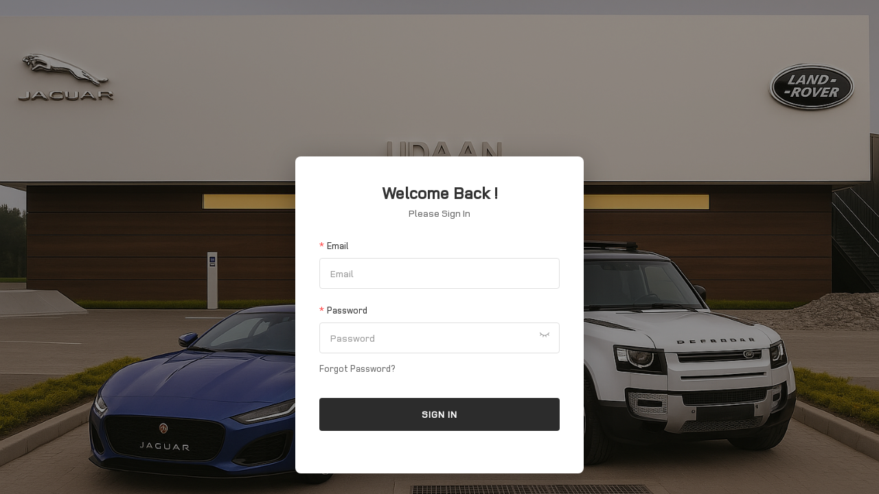

--- FILE ---
content_type: text/javascript
request_url: https://udaan.jlrsaportal.co.za/js/manifest.js?id=55cda74d8e6c025b6a0b
body_size: 4205
content:
!function(e){function a(a){for(var c,n,o=a[0],d=a[1],b=a[2],i=0,l=[];i<o.length;i++)n=o[i],Object.prototype.hasOwnProperty.call(f,n)&&f[n]&&l.push(f[n][0]),f[n]=0;for(c in d)Object.prototype.hasOwnProperty.call(d,c)&&(e[c]=d[c]);for(u&&u(a);l.length;)l.shift()();return t.push.apply(t,b||[]),r()}function r(){for(var e,a=0;a<t.length;a++){for(var r=t[a],c=!0,o=1;o<r.length;o++){var d=r[o];0!==f[d]&&(c=!1)}c&&(t.splice(a--,1),e=n(n.s=r[0]))}return e}var c={},f={5:0},t=[];function n(a){if(c[a])return c[a].exports;var r=c[a]={i:a,l:!1,exports:{}};return e[a].call(r.exports,r,r.exports,n),r.l=!0,r.exports}n.e=function(e){var a=[],r=f[e];if(0!==r)if(r)a.push(r[2]);else{var c=new Promise((function(a,c){r=f[e]=[a,c]}));a.push(r[2]=c);var t,o=document.createElement("script");o.charset="utf-8",o.timeout=120,n.nc&&o.setAttribute("nonce",n.nc),o.src=function(e){return n.p+"js/"+({}[e]||e)+"."+{1:"76aaec",2:"37bf92",3:"66dc89",6:"4fd5fe",7:"cb629f",8:"123233",9:"f7cf72",10:"4bf2c4",11:"5e564e",12:"44169b",13:"102b7f",14:"691f55",15:"408747",16:"3c4516",17:"4ce24c",18:"80e7cd",19:"47aebb",20:"192080",21:"5939a3",22:"7eb338",23:"6a81c8",24:"133df4",25:"20aa6a",26:"e0663b",27:"28be51",28:"b91930",29:"cf3e47",30:"cfad4e",31:"7d9895",32:"09a2f5",33:"0aaa22",34:"814857",35:"e4cef6",36:"93a88f",37:"75d686",38:"3927a8",39:"2653ab",40:"1fadf5",41:"d56025",42:"3da7a5",43:"d3e765",44:"4cea6a",45:"283891",46:"c46e94",47:"255bb7",48:"e9ad0e",49:"4d8c97",50:"001fad",51:"7c160a",52:"daa106",53:"c6c2ef",54:"161e13",55:"ab688b",56:"fb09e9",57:"596a4a",58:"adc790",59:"61bc62",60:"4c9d66",61:"e5b5b1",62:"6a2e46",63:"a9e199",64:"4e9696",65:"086814",66:"95e8b4",67:"443cb7",68:"2e8823",69:"7ba73e",70:"5d6a03",71:"e14c79",72:"f74743",73:"653c3c",74:"952fdb",75:"7f085c",76:"1ca8b4",77:"104449",78:"e3f544",79:"bb58cc",80:"b9b420",81:"e02316",82:"6c3d67",83:"ad0536",84:"8ec82d",85:"09ce9a",86:"09a47f",87:"1af28f",88:"a51234",89:"01ff39",90:"ebed53",91:"5c37b4",92:"a74b2c",93:"b6aed7",94:"9acb67",95:"5b90f3",96:"027c97",97:"c15797",98:"58eee9",99:"4a74fc",100:"16cd43",101:"a8cb5c",102:"2ed95a",103:"f973e9",104:"ee8ecd",105:"ce366f",106:"925e6b",107:"3049e1",108:"67bf88",109:"d37710",110:"2c75a9",111:"9eaaef",112:"67d9d9",113:"762e00",114:"600237",115:"f6bc31",116:"51c92c",117:"f96979",118:"1946fb",119:"9fa0a2",120:"7c826f",121:"8d44f7",122:"6ac3e6",123:"f63c93",124:"983fc5",125:"195ff9",126:"a3dbd2",127:"d155d1",128:"40e4a8",129:"bf43b3",130:"c29df3",131:"d0450d",132:"8ecbd0",133:"b3536a",134:"3169ea",135:"02a8be",136:"afbefe",137:"1f0d4f",138:"a16991",139:"f13bf0",140:"45f71c",141:"162753",142:"5797d7",143:"9edc73",144:"920889",145:"94ff9b",146:"620b95",147:"7e1ffe",148:"32a5b9",149:"26157c",150:"b178bd",151:"3a19ac",152:"a62714",153:"19fc19",154:"33812d",155:"d955b8",156:"888453",157:"ff0f5b",158:"1b2677",159:"246c82"}[e]+".js"}(e);var d=new Error;t=function(a){o.onerror=o.onload=null,clearTimeout(b);var r=f[e];if(0!==r){if(r){var c=a&&("load"===a.type?"missing":a.type),t=a&&a.target&&a.target.src;d.message="Loading chunk "+e+" failed.\n("+c+": "+t+")",d.name="ChunkLoadError",d.type=c,d.request=t,r[1](d)}f[e]=void 0}};var b=setTimeout((function(){t({type:"timeout",target:o})}),12e4);o.onerror=o.onload=t,document.head.appendChild(o)}return Promise.all(a)},n.m=e,n.c=c,n.d=function(e,a,r){n.o(e,a)||Object.defineProperty(e,a,{enumerable:!0,get:r})},n.r=function(e){"undefined"!=typeof Symbol&&Symbol.toStringTag&&Object.defineProperty(e,Symbol.toStringTag,{value:"Module"}),Object.defineProperty(e,"__esModule",{value:!0})},n.t=function(e,a){if(1&a&&(e=n(e)),8&a)return e;if(4&a&&"object"==typeof e&&e&&e.__esModule)return e;var r=Object.create(null);if(n.r(r),Object.defineProperty(r,"default",{enumerable:!0,value:e}),2&a&&"string"!=typeof e)for(var c in e)n.d(r,c,function(a){return e[a]}.bind(null,c));return r},n.n=function(e){var a=e&&e.__esModule?function(){return e.default}:function(){return e};return n.d(a,"a",a),a},n.o=function(e,a){return Object.prototype.hasOwnProperty.call(e,a)},n.p="/",n.oe=function(e){throw console.error(e),e};var o=window.webpackJsonp=window.webpackJsonp||[],d=o.push.bind(o);o.push=a,o=o.slice();for(var b=0;b<o.length;b++)a(o[b]);var u=d;r()}([]);

--- FILE ---
content_type: text/javascript
request_url: https://udaan.jlrsaportal.co.za/js/138.a16991.js
body_size: 9139
content:
(window.webpackJsonp=window.webpackJsonp||[]).push([[138],{Nm1R:function(n,t,o){var e=o("ze/I");"string"==typeof e&&(e=[[n.i,e,""]]);var a={hmr:!0,transform:void 0,insertInto:void 0};o("aET+")(e,a);e.locals&&(n.exports=e.locals)},SJ18:function(n,t,o){"use strict";o.r(t);var e=o("lSNA"),a=o.n(e),i=o("l+MC"),r=o("VbrD"),l=o("L2JU");function s(n,t){var o=Object.keys(n);if(Object.getOwnPropertySymbols){var e=Object.getOwnPropertySymbols(n);t&&(e=e.filter((function(t){return Object.getOwnPropertyDescriptor(n,t).enumerable}))),o.push.apply(o,e)}return o}var c={name:"Login",data:function(){return{myRoute:"/dashboard",loginForm:{email:"",password:"",roles:[]},loginRules:{email:[{required:!0,trigger:"blur",validator:function(n,t,o){Object(i.b)(t)?o():o(new Error("Please enter the correct email"))}}],password:[{required:!0,trigger:"blur",validator:function(n,t,o){t.length<4?o(new Error("Password cannot be less than 4 digits")):o()}}]},loading:!1,pwdType:"password"}},computed:function(n){for(var t=1;t<arguments.length;t++){var o=null!=arguments[t]?arguments[t]:{};t%2?s(Object(o),!0).forEach((function(t){a()(n,t,o[t])})):Object.getOwnPropertyDescriptors?Object.defineProperties(n,Object.getOwnPropertyDescriptors(o)):s(Object(o)).forEach((function(t){Object.defineProperty(n,t,Object.getOwnPropertyDescriptor(o,t))}))}return n}({},Object(l.mapGetters)({userRoles:"roles"})),watch:{userRoles:function(n){this.loginForm.roles=n},$route:{handler:function(n){this.redirect=n.query&&n.query.redirect},immediate:!0}},methods:{checkRole:r.a,showPwd:function(){this.pwdType="password"===this.pwdType?"":"password"},handleLogin:function(){var n=this;this.$refs.loginForm.validate((function(t){t&&(n.loading=!0,n.$store.dispatch("user/login",n.loginForm).then((function(t){t&&(n.myRoute="/2fa"),n.$router.push({path:n.myRoute}).catch((function(){})),n.loading=!1,location.reload()})).catch((function(t){var o=null==t?void 0:t.response;if(o){var e,a;if(503===o.status||"UDAAN_MAINTENANCE"===(null===(e=o.data)||void 0===e?void 0:e.code))return console.log("UDAAN_MAINTENANCE"),void n.$router.push({path:"/maintenance"}).catch((function(){}));if(422===o.status)n.$message.error("Invalid Credentials");else n.$message.error((null===(a=o.data)||void 0===a?void 0:a.message)||"Login failed. Please try again.")}else n.$message.error("Network error. Please check your connection.")})).finally((function(){n.loading=!1})))}))}}},p=(o("SUJl"),o("KHd+")),d=Object(p.a)(c,(function(){var n=this,t=n.$createElement,o=n._self._c||t;return o("div",{staticClass:"login-container"},[n._m(0),n._v(" "),o("el-form",{ref:"loginForm",staticClass:"login-form",attrs:{model:n.loginForm,rules:n.loginRules,"auto-complete":"on","label-position":"top"}},[o("h3",{staticClass:"title"},[n._v("Welcome Back !")]),n._v(" "),o("p",{staticClass:"subtitle"},[n._v("Please Sign In")]),n._v(" "),o("el-form-item",{attrs:{prop:"email",label:"Email"}},[o("el-input",{attrs:{name:"email",type:"text","auto-complete":"on",placeholder:"Email"},model:{value:n.loginForm.email,callback:function(t){n.$set(n.loginForm,"email",t)},expression:"loginForm.email"}})],1),n._v(" "),o("el-form-item",{attrs:{prop:"password",label:"Password"}},[o("el-input",{attrs:{type:n.pwdType,name:"password","auto-complete":"on",placeholder:"Password"},nativeOn:{keyup:function(t){return!t.type.indexOf("key")&&n._k(t.keyCode,"enter",13,t.key,"Enter")?null:n.handleLogin(t)}},scopedSlots:n._u([{key:"suffix",fn:function(){return[o("span",{staticClass:"show-pwd",on:{click:n.showPwd}},[o("svg-icon",{attrs:{"icon-class":"eye"}})],1)]},proxy:!0}]),model:{value:n.loginForm.password,callback:function(t){n.$set(n.loginForm,"password",t)},expression:"loginForm.password"}})],1),n._v(" "),o("div",{staticClass:"forgot-password"},[o("router-link",{attrs:{to:"/forgot-password"}},[n._v("Forgot Password?")])],1),n._v(" "),o("el-form-item",[o("el-button",{staticClass:"sign-in-button",attrs:{loading:n.loading,type:"primary"},nativeOn:{click:function(t){return t.preventDefault(),n.handleLogin(t)}}},[n._v("\n        SIGN IN\n      ")])],1)],1),n._v(" "),o("router-link",{attrs:{id:"myRoute",to:n.myRoute}})],1)}),[function(){var n=this.$createElement,t=this._self._c||n;return t("div",{staticClass:"logo-section"},[t("div",{staticClass:"jlr-logo"},[this._v("JLR")])])}],!1,null,"b5a4a620",null);t.default=d.exports},SUJl:function(n,t,o){"use strict";o("Nm1R")},"ze/I":function(n,t,o){(t=o("JPst")(!1)).push([n.i,".login-container[data-v-b5a4a620] {\n  position: relative;\n  min-height: 100vh;\n  width: 100%;\n  background: url(\"/images/login_background.png\") no-repeat center center;\n  background-size: cover;\n  overflow: hidden;\n}\n.login-container[data-v-b5a4a620]::before {\n  content: '';\n  position: absolute;\n  top: 0;\n  left: 0;\n  right: 0;\n  bottom: 0;\n  background: rgba(0, 0, 0, 0.4);\n  z-index: 0;\n}\n.login-container .logo-section[data-v-b5a4a620] {\n  position: absolute;\n  top: 50%;\n  left: 50%;\n  -webkit-transform: translate(-50%, -50%);\n          transform: translate(-50%, -50%);\n  z-index: 1;\n  text-align: center;\n}\n.login-container .logo-section .experience-text[data-v-b5a4a620] {\n  font-size: 14px;\n  letter-spacing: 4px;\n  color: rgba(255, 255, 255, 0.6);\n  font-weight: 300;\n  margin-bottom: 10px;\n}\n.login-container .logo-section .jlr-logo[data-v-b5a4a620] {\n  font-size: 72px;\n  font-weight: 300;\n  color: #ffffff;\n  letter-spacing: 8px;\n  margin-bottom: 10px;\n  font-family: Arial, sans-serif;\n}\n.login-container .logo-section .tagline[data-v-b5a4a620] {\n  font-size: 13px;\n  color: rgba(255, 255, 255, 0.7);\n  font-weight: 300;\n  letter-spacing: 1px;\n}\n.login-container .login-form[data-v-b5a4a620] {\n  position: fixed;\n  bottom: 30px;\n  left: 50%;\n  -webkit-transform: translateX(-50%);\n          transform: translateX(-50%);\n  z-index: 2;\n  width: 420px;\n  max-width: calc(100% - 60px);\n  padding: 40px 35px;\n  background: #ffffff;\n  border-radius: 8px;\n  -webkit-box-shadow: 0 10px 40px rgba(0, 0, 0, 0.3);\n          box-shadow: 0 10px 40px rgba(0, 0, 0, 0.3);\n}\n.login-container .title[data-v-b5a4a620] {\n  font-size: 24px;\n  color: #333;\n  margin: 0 0 8px 0;\n  text-align: center;\n  font-weight: 600;\n}\n.login-container .subtitle[data-v-b5a4a620] {\n  font-size: 14px;\n  color: #666;\n  margin: 0 0 30px 0;\n  text-align: center;\n}\n.login-container[data-v-b5a4a620]  .el-form-item__label {\n  font-size: 13px;\n  color: #333;\n  font-weight: 500;\n  padding: 0;\n  line-height: 1.5;\n  margin-bottom: 8px;\n}\n.login-container[data-v-b5a4a620]  .el-input__inner {\n  height: 45px;\n  line-height: 45px;\n  border: 1px solid #e0e0e0;\n  border-radius: 4px;\n  padding: 0 15px;\n  font-size: 14px;\n}\n.login-container[data-v-b5a4a620]  .el-input__inner::-webkit-input-placeholder {\n  color: #999;\n}\n.login-container[data-v-b5a4a620]  .el-input__inner::-moz-placeholder {\n  color: #999;\n}\n.login-container[data-v-b5a4a620]  .el-input__inner:-ms-input-placeholder {\n  color: #999;\n}\n.login-container[data-v-b5a4a620]  .el-input__inner::-ms-input-placeholder {\n  color: #999;\n}\n.login-container[data-v-b5a4a620]  .el-input__inner::placeholder {\n  color: #999;\n}\n.login-container[data-v-b5a4a620]  .el-input__inner:focus {\n  border-color: #333;\n}\n.login-container .show-pwd[data-v-b5a4a620] {\n  cursor: pointer;\n  color: #999;\n  padding-right: 10px;\n}\n.login-container .forgot-password[data-v-b5a4a620] {\n  text-align: left;\n  margin: -10px 0 25px 0;\n}\n.login-container .forgot-password a[data-v-b5a4a620] {\n  font-size: 13px;\n  color: #666;\n  text-decoration: none;\n}\n.login-container .forgot-password a[data-v-b5a4a620]:hover {\n  color: #333;\n}\n.login-container .sign-in-button[data-v-b5a4a620] {\n  width: 100%;\n  height: 48px;\n  background-color: #2c2c2c;\n  border: none;\n  border-radius: 4px;\n  font-size: 14px;\n  font-weight: 600;\n  letter-spacing: 1px;\n  margin-top: 10px;\n}\n.login-container .sign-in-button[data-v-b5a4a620]:hover {\n  background-color: #1a1a1a;\n}\n.login-container[data-v-b5a4a620]  .el-form-item {\n  margin-bottom: 22px;\n}\n@media (max-width: 768px) {\n.login-container .logo-section .experience-text[data-v-b5a4a620] {\n    font-size: 12px;\n    letter-spacing: 3px;\n}\n.login-container .logo-section .jlr-logo[data-v-b5a4a620] {\n    font-size: 56px;\n    letter-spacing: 6px;\n}\n.login-container .logo-section .tagline[data-v-b5a4a620] {\n    font-size: 11px;\n}\n.login-container .login-form[data-v-b5a4a620] {\n    bottom: 20px;\n    width: auto;\n    max-width: calc(100% - 40px);\n    padding: 35px 30px;\n}\n}\n@media (max-width: 480px) {\n.login-container .logo-section .jlr-logo[data-v-b5a4a620] {\n    font-size: 48px;\n}\n.login-container .login-form[data-v-b5a4a620] {\n    bottom: 15px;\n    max-width: calc(100% - 30px);\n    padding: 30px 25px;\n}\n.login-container .title[data-v-b5a4a620] {\n    font-size: 20px;\n}\n.login-container[data-v-b5a4a620]  .el-input__inner {\n    height: 42px;\n    line-height: 42px;\n}\n.login-container .sign-in-button[data-v-b5a4a620] {\n    height: 45px;\n}\n}\n",""]),n.exports=t}}]);